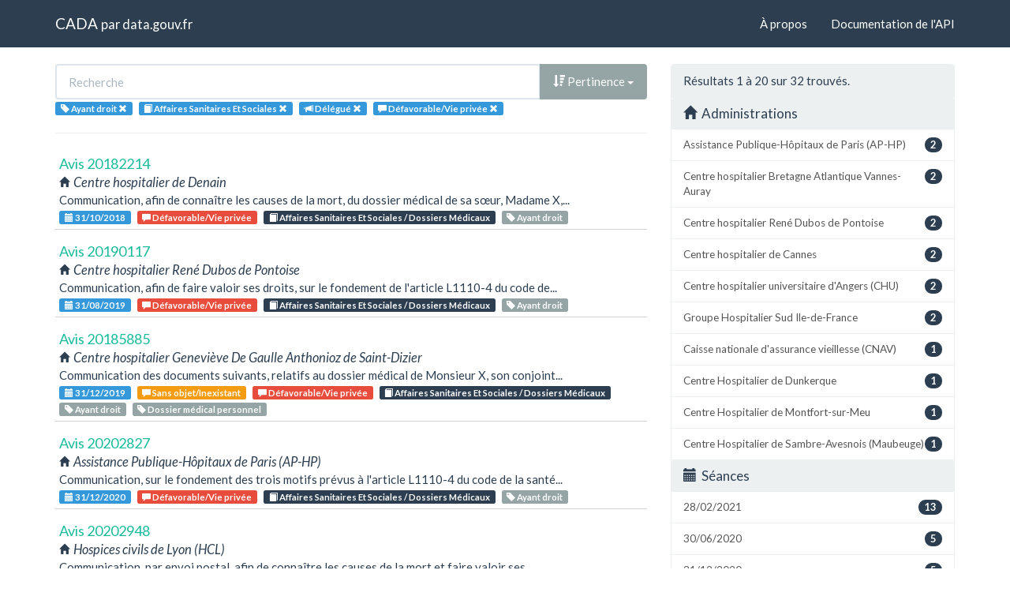

--- FILE ---
content_type: text/html; charset=utf-8
request_url: https://cada.data.gouv.fr/search?topic=Affaires+Sanitaires+Et+Sociales+&page=1&tag=Ayant+droit&part=4&meaning=D%C3%A9favorable%2FVie+priv%C3%A9e
body_size: 5238
content:
<!doctype html>
<html lang="fr">
<head>
    <meta charset="utf-8">
    <meta name="viewport" content="width=device-width, initial-scale=1">
    <link rel="icon" href="data:," />

    <title>Recherche - CADA</title>

    
    <link rel="stylesheet" href="/static/css/cada.min.css?6f0de776" />
    
</head>
<body>
    <main class="wrapper">
        <nav class="navbar navbar-default navbar-static-top" role="navigation">
            <div class="container">
                <!-- Brand and toggle get grouped for better mobile display -->
                <div class="navbar-header">
                    <button type="button" class="navbar-toggle" data-toggle="collapse" data-target=".navbar-collapse">
                        <span class="sr-only">Toggle navigation</span>
                        <span class="icon-bar"></span>
                        <span class="icon-bar"></span>
                        <span class="icon-bar"></span>
                    </button>
                    <div class="navbar-brand">
                        <a href="/">CADA</a>
                        <small>
                        par
                        <a href="http://www.data.gouv.fr">data.gouv.fr</a>
                        </small>
                    </div>
                </div>

                <div class="collapse navbar-collapse">
                    <ul class="nav navbar-nav navbar-right">
                        <li><a href="/about">À propos</a></li>
                        <li><a href="/api/">Documentation de l'API</a></li>
                    </ul>
                    
                    
                    
                </div>
            </div>
        </nav>


        <div class="container">
            

            <div class="page">
            
<div class="row">
    <div class="col-md-8">

        <div class="row">
            <form class="col-lg-12" action="/search?topic=Affaires+Sanitaires+Et+Sociales+&amp;page=1&amp;tag=Ayant+droit&amp;part=4&amp;meaning=D%C3%A9favorable%2FVie+priv%C3%A9e">
                <div class="input-group">
                    <input type="text" name="q" class="form-control"
                        placeholder="Recherche" value="">
                    <div class="input-group-btn">
                        <button type="button" class="btn btn-default dropdown-toggle" data-toggle="dropdown">
                            
                                <span class="glyphicon glyphicon-sort-by-attributes-alt"></span>
                                Pertinence
                            
                            <span class="caret"></span>
                        </button>
                        <ul class="dropdown-menu pull-right">
                            <li>
                                <a href="https://cada.data.gouv.fr/search?topic=Affaires+Sanitaires+Et+Sociales+&amp;page=1&amp;tag=Ayant+droit&amp;part=4&amp;meaning=D%C3%A9favorable%2FVie+priv%C3%A9e">
                                    Pertinence
                                </a>
                            </li>
                            
                                




<li>
    <a href="https://cada.data.gouv.fr/search?topic=Affaires+Sanitaires+Et+Sociales+&amp;tag=Ayant+droit&amp;part=4&amp;meaning=D%C3%A9favorable%2FVie+priv%C3%A9e&amp;sort=topic+asc">
        <span class="glyphicon glyphicon-sort-by-alphabet"></span>
        Thème
    </a>
</li>


<li>
    <a href="https://cada.data.gouv.fr/search?topic=Affaires+Sanitaires+Et+Sociales+&amp;tag=Ayant+droit&amp;part=4&amp;meaning=D%C3%A9favorable%2FVie+priv%C3%A9e&amp;sort=topic+desc">
        <span class="glyphicon glyphicon-sort-by-alphabet-alt"></span>
        Thème
    </a>
</li>


                            
                                




<li>
    <a href="https://cada.data.gouv.fr/search?topic=Affaires+Sanitaires+Et+Sociales+&amp;tag=Ayant+droit&amp;part=4&amp;meaning=D%C3%A9favorable%2FVie+priv%C3%A9e&amp;sort=administration+asc">
        <span class="glyphicon glyphicon-sort-by-alphabet"></span>
        Administration
    </a>
</li>


<li>
    <a href="https://cada.data.gouv.fr/search?topic=Affaires+Sanitaires+Et+Sociales+&amp;tag=Ayant+droit&amp;part=4&amp;meaning=D%C3%A9favorable%2FVie+priv%C3%A9e&amp;sort=administration+desc">
        <span class="glyphicon glyphicon-sort-by-alphabet-alt"></span>
        Administration
    </a>
</li>


                            
                                




<li>
    <a href="https://cada.data.gouv.fr/search?topic=Affaires+Sanitaires+Et+Sociales+&amp;tag=Ayant+droit&amp;part=4&amp;meaning=D%C3%A9favorable%2FVie+priv%C3%A9e&amp;sort=session+desc">
        <span class="glyphicon glyphicon-sort-by-order-alt"></span>
        Séance
    </a>
</li>


<li>
    <a href="https://cada.data.gouv.fr/search?topic=Affaires+Sanitaires+Et+Sociales+&amp;tag=Ayant+droit&amp;part=4&amp;meaning=D%C3%A9favorable%2FVie+priv%C3%A9e&amp;sort=session+asc">
        <span class="glyphicon glyphicon-sort-by-order"></span>
        Séance
    </a>
</li>


                            
                        </ul>
                    </div>
                </div>
            </form>
        </div>

        <div class="row">
            <div class="col-sm-12 label-list">
                



                



                


<span class="tag label label-info" title="Mot-clé">
    
    <span class="glyphicon glyphicon-tag"></span>
    
    <span>Ayant droit</span>
    <a href="https://cada.data.gouv.fr/search?topic=Affaires+Sanitaires+Et+Sociales+&part=4&meaning=D%C3%A9favorable%2FVie+priv%C3%A9e">
        <span class="close-icon glyphicon glyphicon-remove"></span>
    </a>
</span>


                


<span class="tag label label-info" title="Thème">
    
    <span class="glyphicon glyphicon-book"></span>
    
    <span>Affaires Sanitaires Et Sociales </span>
    <a href="https://cada.data.gouv.fr/search?tag=Ayant+droit&part=4&meaning=D%C3%A9favorable%2FVie+priv%C3%A9e">
        <span class="close-icon glyphicon glyphicon-remove"></span>
    </a>
</span>


                


<span class="tag label label-info" title="Mode de consultation">
    
    <span class="glyphicon glyphicon-bullhorn"></span>
    
    <span>Délégué</span>
    <a href="https://cada.data.gouv.fr/search?topic=Affaires+Sanitaires+Et+Sociales+&tag=Ayant+droit&meaning=D%C3%A9favorable%2FVie+priv%C3%A9e">
        <span class="close-icon glyphicon glyphicon-remove"></span>
    </a>
</span>


                


<span class="tag label label-info" title="Conclusion">
    
    <span class="glyphicon glyphicon-comment"></span>
    
    <span>Défavorable/Vie privée</span>
    <a href="https://cada.data.gouv.fr/search?topic=Affaires+Sanitaires+Et+Sociales+&tag=Ayant+droit&part=4">
        <span class="close-icon glyphicon glyphicon-remove"></span>
    </a>
</span>


            </div>
        </div>

        <hr/>

        <ul class="list-unstyled search-result">
            
            <li>
                <a class="title" href="/20182214/">
                    Avis 20182214
                </a>
                <div class="subtitle">
                    <span class="glyphicon glyphicon-home"></span>
                    Centre hospitalier de Denain
                </div>
                <div class="excerpt">Communication, afin de connaître les causes de la mort, du dossier médical de sa sœur, Madame X,...</div>
                <div class="label-list">
                    <a class="label label-info" title="Séance"
                        href="/search?session=2018-10-31">
                        <span class="glyphicon glyphicon-calendar"></span>
                        31/10/2018
                    </a>
                    
                    <a
                        
                        class="label label-danger"
                        
                        title="Conclusion"
                        href="/search?meaning=D%C3%A9favorable%2FVie+priv%C3%A9e">
                        <span class="glyphicon glyphicon-comment"></span>
                        Défavorable/Vie privée
                    </a>
                    
                    
                    <a class="label label-primary" title="Thème"
                        href="/search?topic=Affaires+Sanitaires+Et+Sociales+%2F+Dossiers+M%C3%A9dicaux">
                        <span class="glyphicon glyphicon-book"></span>
                        Affaires Sanitaires Et Sociales / Dossiers Médicaux
                    </a>
                    
                    
                    <a class="label label-default" title="Tag"
                        href="/search?tag=Ayant+droit">
                        <span class="glyphicon glyphicon-tag"></span>
                        Ayant droit
                    </a>
                    
                </div>
            </li>
            
            <li>
                <a class="title" href="/20190117/">
                    Avis 20190117
                </a>
                <div class="subtitle">
                    <span class="glyphicon glyphicon-home"></span>
                    Centre hospitalier René Dubos de Pontoise
                </div>
                <div class="excerpt">Communication, afin de faire valoir ses droits, sur le fondement de l&#39;article L1110-4 du code de...</div>
                <div class="label-list">
                    <a class="label label-info" title="Séance"
                        href="/search?session=2019-08-31">
                        <span class="glyphicon glyphicon-calendar"></span>
                        31/08/2019
                    </a>
                    
                    <a
                        
                        class="label label-danger"
                        
                        title="Conclusion"
                        href="/search?meaning=D%C3%A9favorable%2FVie+priv%C3%A9e">
                        <span class="glyphicon glyphicon-comment"></span>
                        Défavorable/Vie privée
                    </a>
                    
                    
                    <a class="label label-primary" title="Thème"
                        href="/search?topic=Affaires+Sanitaires+Et+Sociales+%2F+Dossiers+M%C3%A9dicaux">
                        <span class="glyphicon glyphicon-book"></span>
                        Affaires Sanitaires Et Sociales / Dossiers Médicaux
                    </a>
                    
                    
                    <a class="label label-default" title="Tag"
                        href="/search?tag=Ayant+droit">
                        <span class="glyphicon glyphicon-tag"></span>
                        Ayant droit
                    </a>
                    
                </div>
            </li>
            
            <li>
                <a class="title" href="/20185885/">
                    Avis 20185885
                </a>
                <div class="subtitle">
                    <span class="glyphicon glyphicon-home"></span>
                    Centre hospitalier Geneviève De Gaulle Anthonioz de Saint-Dizier
                </div>
                <div class="excerpt">Communication des documents suivants, relatifs au dossier médical de Monsieur X, son conjoint...</div>
                <div class="label-list">
                    <a class="label label-info" title="Séance"
                        href="/search?session=2019-12-31">
                        <span class="glyphicon glyphicon-calendar"></span>
                        31/12/2019
                    </a>
                    
                    <a
                        
                        class="label label-warning"
                        
                        title="Conclusion"
                        href="/search?meaning=Sans+objet%2FInexistant">
                        <span class="glyphicon glyphicon-comment"></span>
                        Sans objet/Inexistant
                    </a>
                    
                    <a
                        
                        class="label label-danger"
                        
                        title="Conclusion"
                        href="/search?meaning=D%C3%A9favorable%2FVie+priv%C3%A9e">
                        <span class="glyphicon glyphicon-comment"></span>
                        Défavorable/Vie privée
                    </a>
                    
                    
                    <a class="label label-primary" title="Thème"
                        href="/search?topic=Affaires+Sanitaires+Et+Sociales+%2F+Dossiers+M%C3%A9dicaux">
                        <span class="glyphicon glyphicon-book"></span>
                        Affaires Sanitaires Et Sociales / Dossiers Médicaux
                    </a>
                    
                    
                    <a class="label label-default" title="Tag"
                        href="/search?tag=Ayant+droit">
                        <span class="glyphicon glyphicon-tag"></span>
                        Ayant droit
                    </a>
                    
                    <a class="label label-default" title="Tag"
                        href="/search?tag=Dossier+m%C3%A9dical+personnel">
                        <span class="glyphicon glyphicon-tag"></span>
                        Dossier médical personnel
                    </a>
                    
                </div>
            </li>
            
            <li>
                <a class="title" href="/20202827/">
                    Avis 20202827
                </a>
                <div class="subtitle">
                    <span class="glyphicon glyphicon-home"></span>
                    Assistance Publique-Hôpitaux de Paris (AP-HP)
                </div>
                <div class="excerpt">Communication, sur le fondement des trois motifs prévus à l&#39;article L1110-4 du code de la santé...</div>
                <div class="label-list">
                    <a class="label label-info" title="Séance"
                        href="/search?session=2020-12-31">
                        <span class="glyphicon glyphicon-calendar"></span>
                        31/12/2020
                    </a>
                    
                    <a
                        
                        class="label label-danger"
                        
                        title="Conclusion"
                        href="/search?meaning=D%C3%A9favorable%2FVie+priv%C3%A9e">
                        <span class="glyphicon glyphicon-comment"></span>
                        Défavorable/Vie privée
                    </a>
                    
                    
                    <a class="label label-primary" title="Thème"
                        href="/search?topic=Affaires+Sanitaires+Et+Sociales+%2F+Dossiers+M%C3%A9dicaux">
                        <span class="glyphicon glyphicon-book"></span>
                        Affaires Sanitaires Et Sociales / Dossiers Médicaux
                    </a>
                    
                    
                    <a class="label label-default" title="Tag"
                        href="/search?tag=Ayant+droit">
                        <span class="glyphicon glyphicon-tag"></span>
                        Ayant droit
                    </a>
                    
                </div>
            </li>
            
            <li>
                <a class="title" href="/20202948/">
                    Avis 20202948
                </a>
                <div class="subtitle">
                    <span class="glyphicon glyphicon-home"></span>
                    Hospices civils de Lyon (HCL)
                </div>
                <div class="excerpt">Communication, par envoi postal, afin de connaître les causes de la mort et faire valoir ses...</div>
                <div class="label-list">
                    <a class="label label-info" title="Séance"
                        href="/search?session=2020-12-31">
                        <span class="glyphicon glyphicon-calendar"></span>
                        31/12/2020
                    </a>
                    
                    <a
                        
                        class="label label-danger"
                        
                        title="Conclusion"
                        href="/search?meaning=D%C3%A9favorable%2FVie+priv%C3%A9e">
                        <span class="glyphicon glyphicon-comment"></span>
                        Défavorable/Vie privée
                    </a>
                    
                    
                    <a class="label label-primary" title="Thème"
                        href="/search?topic=Affaires+Sanitaires+Et+Sociales+%2F+Dossiers+M%C3%A9dicaux">
                        <span class="glyphicon glyphicon-book"></span>
                        Affaires Sanitaires Et Sociales / Dossiers Médicaux
                    </a>
                    
                    
                    <a class="label label-default" title="Tag"
                        href="/search?tag=Ayant+droit">
                        <span class="glyphicon glyphicon-tag"></span>
                        Ayant droit
                    </a>
                    
                </div>
            </li>
            
            <li>
                <a class="title" href="/20203198/">
                    Avis 20203198
                </a>
                <div class="subtitle">
                    <span class="glyphicon glyphicon-home"></span>
                    Centre hospitalier Robert Bisson de Lisieux
                </div>
                <div class="excerpt">Communication, sur le fondement des trois motifs prévus à l&#39;article L1110-4 du code de la santé...</div>
                <div class="label-list">
                    <a class="label label-info" title="Séance"
                        href="/search?session=2020-12-31">
                        <span class="glyphicon glyphicon-calendar"></span>
                        31/12/2020
                    </a>
                    
                    <a
                        
                        class="label label-danger"
                        
                        title="Conclusion"
                        href="/search?meaning=D%C3%A9favorable%2FVie+priv%C3%A9e">
                        <span class="glyphicon glyphicon-comment"></span>
                        Défavorable/Vie privée
                    </a>
                    
                    
                    <a class="label label-primary" title="Thème"
                        href="/search?topic=Affaires+Sanitaires+Et+Sociales+%2F+Dossiers+M%C3%A9dicaux">
                        <span class="glyphicon glyphicon-book"></span>
                        Affaires Sanitaires Et Sociales / Dossiers Médicaux
                    </a>
                    
                    
                    <a class="label label-default" title="Tag"
                        href="/search?tag=Ayant+droit">
                        <span class="glyphicon glyphicon-tag"></span>
                        Ayant droit
                    </a>
                    
                </div>
            </li>
            
            <li>
                <a class="title" href="/20203467/">
                    Avis 20203467
                </a>
                <div class="subtitle">
                    <span class="glyphicon glyphicon-home"></span>
                    Groupe hospitalier intercommunal Le Raincy-Montfermeil
                </div>
                <div class="excerpt">Communication de l’intégralité du dossier médical de son père, suivi dans l&#39;établissement depuis...</div>
                <div class="label-list">
                    <a class="label label-info" title="Séance"
                        href="/search?session=2020-12-31">
                        <span class="glyphicon glyphicon-calendar"></span>
                        31/12/2020
                    </a>
                    
                    <a
                        
                        class="label label-danger"
                        
                        title="Conclusion"
                        href="/search?meaning=D%C3%A9favorable%2FVie+priv%C3%A9e">
                        <span class="glyphicon glyphicon-comment"></span>
                        Défavorable/Vie privée
                    </a>
                    
                    
                    <a class="label label-primary" title="Thème"
                        href="/search?topic=Affaires+Sanitaires+Et+Sociales+%2F+Dossiers+M%C3%A9dicaux">
                        <span class="glyphicon glyphicon-book"></span>
                        Affaires Sanitaires Et Sociales / Dossiers Médicaux
                    </a>
                    
                    
                    <a class="label label-default" title="Tag"
                        href="/search?tag=Ayant+droit">
                        <span class="glyphicon glyphicon-tag"></span>
                        Ayant droit
                    </a>
                    
                </div>
            </li>
            
            <li>
                <a class="title" href="/20200414/">
                    Avis 20200414
                </a>
                <div class="subtitle">
                    <span class="glyphicon glyphicon-home"></span>
                    Etablissement d&#39;hébergement pour personnes âgées dépendantes de Salève-Glières (EHPAD 74)
                </div>
                <div class="excerpt">Communication, afin de connaître les causes de la mort et de défendre la mémoire de la défunte,...</div>
                <div class="label-list">
                    <a class="label label-info" title="Séance"
                        href="/search?session=2020-06-30">
                        <span class="glyphicon glyphicon-calendar"></span>
                        30/06/2020
                    </a>
                    
                    <a
                        
                        class="label label-danger"
                        
                        title="Conclusion"
                        href="/search?meaning=D%C3%A9favorable%2FVie+priv%C3%A9e">
                        <span class="glyphicon glyphicon-comment"></span>
                        Défavorable/Vie privée
                    </a>
                    
                    
                    <a class="label label-primary" title="Thème"
                        href="/search?topic=Affaires+Sanitaires+Et+Sociales+%2F+Dossiers+M%C3%A9dicaux">
                        <span class="glyphicon glyphicon-book"></span>
                        Affaires Sanitaires Et Sociales / Dossiers Médicaux
                    </a>
                    
                    
                    <a class="label label-default" title="Tag"
                        href="/search?tag=Ayant+droit">
                        <span class="glyphicon glyphicon-tag"></span>
                        Ayant droit
                    </a>
                    
                </div>
            </li>
            
            <li>
                <a class="title" href="/20200492/">
                    Avis 20200492
                </a>
                <div class="subtitle">
                    <span class="glyphicon glyphicon-home"></span>
                    Centre hospitalier universitaire d&#39;Angers (CHU)
                </div>
                <div class="excerpt">Communication sur le fondement des trois motifs prévus à l&#39;article L1110-4 du code de la santé...</div>
                <div class="label-list">
                    <a class="label label-info" title="Séance"
                        href="/search?session=2020-06-30">
                        <span class="glyphicon glyphicon-calendar"></span>
                        30/06/2020
                    </a>
                    
                    <a
                        
                        class="label label-warning"
                        
                        title="Conclusion"
                        href="/search?meaning=Sans+objet%2FCommuniqu%C3%A9">
                        <span class="glyphicon glyphicon-comment"></span>
                        Sans objet/Communiqué
                    </a>
                    
                    <a
                        
                        class="label label-danger"
                        
                        title="Conclusion"
                        href="/search?meaning=D%C3%A9favorable%2FVie+priv%C3%A9e">
                        <span class="glyphicon glyphicon-comment"></span>
                        Défavorable/Vie privée
                    </a>
                    
                    
                    <a class="label label-primary" title="Thème"
                        href="/search?topic=Affaires+Sanitaires+Et+Sociales+%2F+Dossiers+M%C3%A9dicaux">
                        <span class="glyphicon glyphicon-book"></span>
                        Affaires Sanitaires Et Sociales / Dossiers Médicaux
                    </a>
                    
                    
                    <a class="label label-default" title="Tag"
                        href="/search?tag=Ayant+droit">
                        <span class="glyphicon glyphicon-tag"></span>
                        Ayant droit
                    </a>
                    
                </div>
            </li>
            
            <li>
                <a class="title" href="/20200709/">
                    Avis 20200709
                </a>
                <div class="subtitle">
                    <span class="glyphicon glyphicon-home"></span>
                    Centre Hospitalier de Dunkerque
                </div>
                <div class="excerpt">Communication de l’intégralité du dossier médical de sa mère, Madame X, décédée le X, notamment...</div>
                <div class="label-list">
                    <a class="label label-info" title="Séance"
                        href="/search?session=2020-06-30">
                        <span class="glyphicon glyphicon-calendar"></span>
                        30/06/2020
                    </a>
                    
                    <a
                        
                        class="label label-danger"
                        
                        title="Conclusion"
                        href="/search?meaning=D%C3%A9favorable%2FVie+priv%C3%A9e">
                        <span class="glyphicon glyphicon-comment"></span>
                        Défavorable/Vie privée
                    </a>
                    
                    
                    <a class="label label-primary" title="Thème"
                        href="/search?topic=Affaires+Sanitaires+Et+Sociales+%2F+Dossiers+M%C3%A9dicaux">
                        <span class="glyphicon glyphicon-book"></span>
                        Affaires Sanitaires Et Sociales / Dossiers Médicaux
                    </a>
                    
                    
                    <a class="label label-default" title="Tag"
                        href="/search?tag=Ayant+droit">
                        <span class="glyphicon glyphicon-tag"></span>
                        Ayant droit
                    </a>
                    
                </div>
            </li>
            
            <li>
                <a class="title" href="/20200764/">
                    Avis 20200764
                </a>
                <div class="subtitle">
                    <span class="glyphicon glyphicon-home"></span>
                    Centre hospitalier René Dubos de Pontoise
                </div>
                <div class="excerpt">Communication, afin de connaître les causes de la mort, sur le fondement de l&#39;article L1110-4 du...</div>
                <div class="label-list">
                    <a class="label label-info" title="Séance"
                        href="/search?session=2020-06-30">
                        <span class="glyphicon glyphicon-calendar"></span>
                        30/06/2020
                    </a>
                    
                    <a
                        
                        class="label label-danger"
                        
                        title="Conclusion"
                        href="/search?meaning=D%C3%A9favorable%2FVie+priv%C3%A9e">
                        <span class="glyphicon glyphicon-comment"></span>
                        Défavorable/Vie privée
                    </a>
                    
                    
                    <a class="label label-primary" title="Thème"
                        href="/search?topic=Affaires+Sanitaires+Et+Sociales+%2F+Dossiers+M%C3%A9dicaux">
                        <span class="glyphicon glyphicon-book"></span>
                        Affaires Sanitaires Et Sociales / Dossiers Médicaux
                    </a>
                    
                    
                    <a class="label label-default" title="Tag"
                        href="/search?tag=Ayant+droit">
                        <span class="glyphicon glyphicon-tag"></span>
                        Ayant droit
                    </a>
                    
                </div>
            </li>
            
            <li>
                <a class="title" href="/20200987/">
                    Avis 20200987
                </a>
                <div class="subtitle">
                    <span class="glyphicon glyphicon-home"></span>
                    Centre hospitalier universitaire d&#39;Angers (CHU)
                </div>
                <div class="excerpt">Communication, sur le fondement des trois motifs prévus à l&#39;article L1110-4 du code de la santé...</div>
                <div class="label-list">
                    <a class="label label-info" title="Séance"
                        href="/search?session=2020-06-30">
                        <span class="glyphicon glyphicon-calendar"></span>
                        30/06/2020
                    </a>
                    
                    <a
                        
                        class="label label-warning"
                        
                        title="Conclusion"
                        href="/search?meaning=Sans+objet%2FCommuniqu%C3%A9">
                        <span class="glyphicon glyphicon-comment"></span>
                        Sans objet/Communiqué
                    </a>
                    
                    <a
                        
                        class="label label-danger"
                        
                        title="Conclusion"
                        href="/search?meaning=D%C3%A9favorable%2FVie+priv%C3%A9e">
                        <span class="glyphicon glyphicon-comment"></span>
                        Défavorable/Vie privée
                    </a>
                    
                    
                    <a class="label label-primary" title="Thème"
                        href="/search?topic=Affaires+Sanitaires+Et+Sociales+%2F+Dossiers+M%C3%A9dicaux">
                        <span class="glyphicon glyphicon-book"></span>
                        Affaires Sanitaires Et Sociales / Dossiers Médicaux
                    </a>
                    
                    
                    <a class="label label-default" title="Tag"
                        href="/search?tag=Ayant+droit">
                        <span class="glyphicon glyphicon-tag"></span>
                        Ayant droit
                    </a>
                    
                </div>
            </li>
            
            <li>
                <a class="title" href="/20201759/">
                    Avis 20201759
                </a>
                <div class="subtitle">
                    <span class="glyphicon glyphicon-home"></span>
                    Centre hospitalier de Guéret
                </div>
                <div class="excerpt">Communication par consultation sur place, sur le fondement des trois motifs prévus à l&#39;article...</div>
                <div class="label-list">
                    <a class="label label-info" title="Séance"
                        href="/search?session=2020-09-30">
                        <span class="glyphicon glyphicon-calendar"></span>
                        30/09/2020
                    </a>
                    
                    <a
                        
                        class="label label-danger"
                        
                        title="Conclusion"
                        href="/search?meaning=D%C3%A9favorable%2FVie+priv%C3%A9e">
                        <span class="glyphicon glyphicon-comment"></span>
                        Défavorable/Vie privée
                    </a>
                    
                    
                    <a class="label label-primary" title="Thème"
                        href="/search?topic=Affaires+Sanitaires+Et+Sociales+%2F+Dossiers+M%C3%A9dicaux">
                        <span class="glyphicon glyphicon-book"></span>
                        Affaires Sanitaires Et Sociales / Dossiers Médicaux
                    </a>
                    
                    
                    <a class="label label-default" title="Tag"
                        href="/search?tag=Ayant+droit">
                        <span class="glyphicon glyphicon-tag"></span>
                        Ayant droit
                    </a>
                    
                </div>
            </li>
            
            <li>
                <a class="title" href="/20201814/">
                    Avis 20201814
                </a>
                <div class="subtitle">
                    <span class="glyphicon glyphicon-home"></span>
                    Centre hospitalier du Sud Seine-et-Marne
                </div>
                <div class="excerpt">Communication, sur le fondement des trois motifs prévus à l&#39;article L1110-4 du code de la santé...</div>
                <div class="label-list">
                    <a class="label label-info" title="Séance"
                        href="/search?session=2020-12-31">
                        <span class="glyphicon glyphicon-calendar"></span>
                        31/12/2020
                    </a>
                    
                    <a
                        
                        class="label label-success"
                        
                        title="Conclusion"
                        href="/search?meaning=Favorable%2FSauf+vie+priv%C3%A9e">
                        <span class="glyphicon glyphicon-comment"></span>
                        Favorable/Sauf vie privée
                    </a>
                    
                    <a
                        
                        class="label label-danger"
                        
                        title="Conclusion"
                        href="/search?meaning=D%C3%A9favorable%2FVie+priv%C3%A9e">
                        <span class="glyphicon glyphicon-comment"></span>
                        Défavorable/Vie privée
                    </a>
                    
                    
                    <a class="label label-primary" title="Thème"
                        href="/search?topic=Affaires+Sanitaires+Et+Sociales+%2F+Dossiers+M%C3%A9dicaux">
                        <span class="glyphicon glyphicon-book"></span>
                        Affaires Sanitaires Et Sociales / Dossiers Médicaux
                    </a>
                    
                    
                    <a class="label label-default" title="Tag"
                        href="/search?tag=Ayant+droit">
                        <span class="glyphicon glyphicon-tag"></span>
                        Ayant droit
                    </a>
                    
                </div>
            </li>
            
            <li>
                <a class="title" href="/20204368/">
                    Avis 20204368
                </a>
                <div class="subtitle">
                    <span class="glyphicon glyphicon-home"></span>
                    Filieris direction régionale de l&#39;Est
                </div>
                <div class="excerpt">Communication, par voie postale à son domicile à ses frais, afin de connaître les causes de la...</div>
                <div class="label-list">
                    <a class="label label-info" title="Séance"
                        href="/search?session=2021-02-28">
                        <span class="glyphicon glyphicon-calendar"></span>
                        28/02/2021
                    </a>
                    
                    <a
                        
                        class="label label-danger"
                        
                        title="Conclusion"
                        href="/search?meaning=D%C3%A9favorable%2FVie+priv%C3%A9e">
                        <span class="glyphicon glyphicon-comment"></span>
                        Défavorable/Vie privée
                    </a>
                    
                    
                    <a class="label label-primary" title="Thème"
                        href="/search?topic=Affaires+Sanitaires+Et+Sociales+%2F+Dossiers+M%C3%A9dicaux">
                        <span class="glyphicon glyphicon-book"></span>
                        Affaires Sanitaires Et Sociales / Dossiers Médicaux
                    </a>
                    
                    
                    <a class="label label-default" title="Tag"
                        href="/search?tag=Ayant+droit">
                        <span class="glyphicon glyphicon-tag"></span>
                        Ayant droit
                    </a>
                    
                </div>
            </li>
            
            <li>
                <a class="title" href="/20205002/">
                    Avis 20205002
                </a>
                <div class="subtitle">
                    <span class="glyphicon glyphicon-home"></span>
                    Centre hospitalier Eure-Seine d&#39;Evreux
                </div>
                <div class="excerpt">Communication, afin de faire valoir ses droits dans le cadre d&#39;une assurance, sur le fondement...</div>
                <div class="label-list">
                    <a class="label label-info" title="Séance"
                        href="/search?session=2021-02-28">
                        <span class="glyphicon glyphicon-calendar"></span>
                        28/02/2021
                    </a>
                    
                    <a
                        
                        class="label label-danger"
                        
                        title="Conclusion"
                        href="/search?meaning=D%C3%A9favorable%2FVie+priv%C3%A9e">
                        <span class="glyphicon glyphicon-comment"></span>
                        Défavorable/Vie privée
                    </a>
                    
                    
                    <a class="label label-primary" title="Thème"
                        href="/search?topic=Affaires+Sanitaires+Et+Sociales+%2F+Dossiers+M%C3%A9dicaux">
                        <span class="glyphicon glyphicon-book"></span>
                        Affaires Sanitaires Et Sociales / Dossiers Médicaux
                    </a>
                    
                    
                    <a class="label label-default" title="Tag"
                        href="/search?tag=Ayant+droit">
                        <span class="glyphicon glyphicon-tag"></span>
                        Ayant droit
                    </a>
                    
                </div>
            </li>
            
            <li>
                <a class="title" href="/20205419/">
                    Avis 20205419
                </a>
                <div class="subtitle">
                    <span class="glyphicon glyphicon-home"></span>
                    Etablissement public de santé Alsace-Nord (EPSAN)
                </div>
                <div class="excerpt">Consultation du dossier médical et du suivi thérapeutique individualisé de son frère, Monsieur...</div>
                <div class="label-list">
                    <a class="label label-info" title="Séance"
                        href="/search?session=2021-02-28">
                        <span class="glyphicon glyphicon-calendar"></span>
                        28/02/2021
                    </a>
                    
                    <a
                        
                        class="label label-danger"
                        
                        title="Conclusion"
                        href="/search?meaning=D%C3%A9favorable%2FVie+priv%C3%A9e">
                        <span class="glyphicon glyphicon-comment"></span>
                        Défavorable/Vie privée
                    </a>
                    
                    
                    <a class="label label-primary" title="Thème"
                        href="/search?topic=Affaires+Sanitaires+Et+Sociales+%2F+Dossiers+M%C3%A9dicaux">
                        <span class="glyphicon glyphicon-book"></span>
                        Affaires Sanitaires Et Sociales / Dossiers Médicaux
                    </a>
                    
                    
                    <a class="label label-default" title="Tag"
                        href="/search?tag=Ayant+droit">
                        <span class="glyphicon glyphicon-tag"></span>
                        Ayant droit
                    </a>
                    
                </div>
            </li>
            
            <li>
                <a class="title" href="/20205489/">
                    Avis 20205489
                </a>
                <div class="subtitle">
                    <span class="glyphicon glyphicon-home"></span>
                    Assistance Publique-Hôpitaux de Paris (AP-HP)
                </div>
                <div class="excerpt">Communication, afin de faire valoir ses droits, sur le fondement de l&#39;article L1110-4 du code de...</div>
                <div class="label-list">
                    <a class="label label-info" title="Séance"
                        href="/search?session=2021-02-28">
                        <span class="glyphicon glyphicon-calendar"></span>
                        28/02/2021
                    </a>
                    
                    <a
                        
                        class="label label-danger"
                        
                        title="Conclusion"
                        href="/search?meaning=D%C3%A9favorable%2FVie+priv%C3%A9e">
                        <span class="glyphicon glyphicon-comment"></span>
                        Défavorable/Vie privée
                    </a>
                    
                    
                    <a class="label label-primary" title="Thème"
                        href="/search?topic=Affaires+Sanitaires+Et+Sociales+%2F+Dossiers+M%C3%A9dicaux">
                        <span class="glyphicon glyphicon-book"></span>
                        Affaires Sanitaires Et Sociales / Dossiers Médicaux
                    </a>
                    
                    
                    <a class="label label-default" title="Tag"
                        href="/search?tag=Ayant+droit">
                        <span class="glyphicon glyphicon-tag"></span>
                        Ayant droit
                    </a>
                    
                </div>
            </li>
            
            <li>
                <a class="title" href="/20205503/">
                    Avis 20205503
                </a>
                <div class="subtitle">
                    <span class="glyphicon glyphicon-home"></span>
                    Centre Hospitalier de Montfort-sur-Meu
                </div>
                <div class="excerpt">Communication, afin de faire valoir ses droits dans le cadre d&#39;une succession, sur le fondement...</div>
                <div class="label-list">
                    <a class="label label-info" title="Séance"
                        href="/search?session=2021-02-28">
                        <span class="glyphicon glyphicon-calendar"></span>
                        28/02/2021
                    </a>
                    
                    <a
                        
                        class="label label-danger"
                        
                        title="Conclusion"
                        href="/search?meaning=D%C3%A9favorable%2FVie+priv%C3%A9e">
                        <span class="glyphicon glyphicon-comment"></span>
                        Défavorable/Vie privée
                    </a>
                    
                    
                    <a class="label label-primary" title="Thème"
                        href="/search?topic=Affaires+Sanitaires+Et+Sociales+%2F+Dossiers+M%C3%A9dicaux">
                        <span class="glyphicon glyphicon-book"></span>
                        Affaires Sanitaires Et Sociales / Dossiers Médicaux
                    </a>
                    
                    
                    <a class="label label-default" title="Tag"
                        href="/search?tag=Ayant+droit">
                        <span class="glyphicon glyphicon-tag"></span>
                        Ayant droit
                    </a>
                    
                </div>
            </li>
            
            <li>
                <a class="title" href="/20205522/">
                    Avis 20205522
                </a>
                <div class="subtitle">
                    <span class="glyphicon glyphicon-home"></span>
                    Groupe Hospitalier Sud Ile-de-France
                </div>
                <div class="excerpt">Communication, sur le fondement des trois motifs prévus à l&#39;article L1110-4 du code de la santé...</div>
                <div class="label-list">
                    <a class="label label-info" title="Séance"
                        href="/search?session=2021-02-28">
                        <span class="glyphicon glyphicon-calendar"></span>
                        28/02/2021
                    </a>
                    
                    <a
                        
                        class="label label-danger"
                        
                        title="Conclusion"
                        href="/search?meaning=D%C3%A9favorable%2FVie+priv%C3%A9e">
                        <span class="glyphicon glyphicon-comment"></span>
                        Défavorable/Vie privée
                    </a>
                    
                    
                    <a class="label label-primary" title="Thème"
                        href="/search?topic=Affaires+Sanitaires+Et+Sociales+%2F+Dossiers+M%C3%A9dicaux">
                        <span class="glyphicon glyphicon-book"></span>
                        Affaires Sanitaires Et Sociales / Dossiers Médicaux
                    </a>
                    
                    
                    <a class="label label-default" title="Tag"
                        href="/search?tag=Ayant+droit">
                        <span class="glyphicon glyphicon-tag"></span>
                        Ayant droit
                    </a>
                    
                </div>
            </li>
            
        </ul>

        




<div class="text-center">
    <ul class="pagination">
        <li class="disabled">
            <a href="https://cada.data.gouv.fr/search?topic=Affaires+Sanitaires+Et+Sociales+&page=1&tag=Ayant+droit&part=4&meaning=D%C3%A9favorable%2FVie+priv%C3%A9e" title="Première page">
                &laquo;
            </a>
        </li>
        <li class="disabled">
            <a href="https://cada.data.gouv.fr/search?topic=Affaires+Sanitaires+Et+Sociales+&page=0&tag=Ayant+droit&part=4&meaning=D%C3%A9favorable%2FVie+priv%C3%A9e" title="Page précédante">
                &lsaquo;
            </a>
        </li>
        
        <li class="active">
            <a href="https://cada.data.gouv.fr/search?topic=Affaires+Sanitaires+Et+Sociales+&page=1&tag=Ayant+droit&part=4&meaning=D%C3%A9favorable%2FVie+priv%C3%A9e">1</a>
        </li>
        
        <li >
            <a href="https://cada.data.gouv.fr/search?topic=Affaires+Sanitaires+Et+Sociales+&page=2&tag=Ayant+droit&part=4&meaning=D%C3%A9favorable%2FVie+priv%C3%A9e">2</a>
        </li>
        
        <li >
            <a href="https://cada.data.gouv.fr/search?topic=Affaires+Sanitaires+Et+Sociales+&page=2&tag=Ayant+droit&part=4&meaning=D%C3%A9favorable%2FVie+priv%C3%A9e" title="Page suivante">
                &rsaquo;
            </a>
        </li>
        <li >
            <a href="https://cada.data.gouv.fr/search?topic=Affaires+Sanitaires+Et+Sociales+&page=2&tag=Ayant+droit&part=4&meaning=D%C3%A9favorable%2FVie+priv%C3%A9e" title="Dernière page">
                &raquo;
            </a>
        </li>
    </ul>
</div>



    </div>
    <aside class="col-md-4">

        <div class="panel panel-default">
            <div class="panel-heading">
                
                    Résultats 1
                    à 20
                    sur 32 trouvés.
                
            </div>
            


<div class="panel-heading clickable" data-toggle="collapse" data-target="#collapse-administration">
    <h3 class="panel-title">
        <span class="glyphicon glyphicon-home"></span>
        Administrations
    </h3>
</div>
<div id="collapse-administration" class="list-group collapse in">
    
        
        <a href="https://cada.data.gouv.fr/search?topic=Affaires+Sanitaires+Et+Sociales+&amp;page=1&amp;tag=Ayant+droit&amp;part=4&amp;meaning=D%C3%A9favorable%2FVie+priv%C3%A9e&amp;administration=Assistance+Publique-H%C3%B4pitaux+de+Paris+%28AP-HP%29"
            class="list-group-item" title="Assistance Publique-Hôpitaux de Paris (AP-HP)">
            <span class="badge pull-right">2</span>
            Assistance Publique-Hôpitaux de Paris (AP-HP)
        </a>
        
    
        
        <a href="https://cada.data.gouv.fr/search?topic=Affaires+Sanitaires+Et+Sociales+&amp;page=1&amp;tag=Ayant+droit&amp;part=4&amp;meaning=D%C3%A9favorable%2FVie+priv%C3%A9e&amp;administration=Centre+hospitalier+Bretagne+Atlantique+Vannes-Auray"
            class="list-group-item" title="Centre hospitalier Bretagne Atlantique Vannes-Auray">
            <span class="badge pull-right">2</span>
            Centre hospitalier Bretagne Atlantique Vannes-Auray
        </a>
        
    
        
        <a href="https://cada.data.gouv.fr/search?topic=Affaires+Sanitaires+Et+Sociales+&amp;page=1&amp;tag=Ayant+droit&amp;part=4&amp;meaning=D%C3%A9favorable%2FVie+priv%C3%A9e&amp;administration=Centre+hospitalier+Ren%C3%A9+Dubos+de+Pontoise"
            class="list-group-item" title="Centre hospitalier René Dubos de Pontoise">
            <span class="badge pull-right">2</span>
            Centre hospitalier René Dubos de Pontoise
        </a>
        
    
        
        <a href="https://cada.data.gouv.fr/search?topic=Affaires+Sanitaires+Et+Sociales+&amp;page=1&amp;tag=Ayant+droit&amp;part=4&amp;meaning=D%C3%A9favorable%2FVie+priv%C3%A9e&amp;administration=Centre+hospitalier+de+Cannes"
            class="list-group-item" title="Centre hospitalier de Cannes">
            <span class="badge pull-right">2</span>
            Centre hospitalier de Cannes
        </a>
        
    
        
        <a href="https://cada.data.gouv.fr/search?topic=Affaires+Sanitaires+Et+Sociales+&amp;page=1&amp;tag=Ayant+droit&amp;part=4&amp;meaning=D%C3%A9favorable%2FVie+priv%C3%A9e&amp;administration=Centre+hospitalier+universitaire+d%27Angers+%28CHU%29"
            class="list-group-item" title="Centre hospitalier universitaire d&#39;Angers (CHU)">
            <span class="badge pull-right">2</span>
            Centre hospitalier universitaire d&#39;Angers (CHU)
        </a>
        
    
        
        <a href="https://cada.data.gouv.fr/search?topic=Affaires+Sanitaires+Et+Sociales+&amp;page=1&amp;tag=Ayant+droit&amp;part=4&amp;meaning=D%C3%A9favorable%2FVie+priv%C3%A9e&amp;administration=Groupe+Hospitalier+Sud+Ile-de-France"
            class="list-group-item" title="Groupe Hospitalier Sud Ile-de-France">
            <span class="badge pull-right">2</span>
            Groupe Hospitalier Sud Ile-de-France
        </a>
        
    
        
        <a href="https://cada.data.gouv.fr/search?topic=Affaires+Sanitaires+Et+Sociales+&amp;page=1&amp;tag=Ayant+droit&amp;part=4&amp;meaning=D%C3%A9favorable%2FVie+priv%C3%A9e&amp;administration=Caisse+nationale+d%27assurance+vieillesse+%28CNAV%29"
            class="list-group-item" title="Caisse nationale d&#39;assurance vieillesse (CNAV)">
            <span class="badge pull-right">1</span>
            Caisse nationale d&#39;assurance vieillesse (CNAV)
        </a>
        
    
        
        <a href="https://cada.data.gouv.fr/search?topic=Affaires+Sanitaires+Et+Sociales+&amp;page=1&amp;tag=Ayant+droit&amp;part=4&amp;meaning=D%C3%A9favorable%2FVie+priv%C3%A9e&amp;administration=Centre+Hospitalier+de+Dunkerque"
            class="list-group-item" title="Centre Hospitalier de Dunkerque">
            <span class="badge pull-right">1</span>
            Centre Hospitalier de Dunkerque
        </a>
        
    
        
        <a href="https://cada.data.gouv.fr/search?topic=Affaires+Sanitaires+Et+Sociales+&amp;page=1&amp;tag=Ayant+droit&amp;part=4&amp;meaning=D%C3%A9favorable%2FVie+priv%C3%A9e&amp;administration=Centre+Hospitalier+de+Montfort-sur-Meu"
            class="list-group-item" title="Centre Hospitalier de Montfort-sur-Meu">
            <span class="badge pull-right">1</span>
            Centre Hospitalier de Montfort-sur-Meu
        </a>
        
    
        
        <a href="https://cada.data.gouv.fr/search?topic=Affaires+Sanitaires+Et+Sociales+&amp;page=1&amp;tag=Ayant+droit&amp;part=4&amp;meaning=D%C3%A9favorable%2FVie+priv%C3%A9e&amp;administration=Centre+Hospitalier+de+Sambre-Avesnois+%28Maubeuge%29"
            class="list-group-item" title="Centre Hospitalier de Sambre-Avesnois (Maubeuge)">
            <span class="badge pull-right">1</span>
            Centre Hospitalier de Sambre-Avesnois (Maubeuge)
        </a>
        
    
</div>


            


<div class="panel-heading clickable" data-toggle="collapse" data-target="#collapse-session">
    <h3 class="panel-title">
        <span class="glyphicon glyphicon-calendar"></span>
        Séances
    </h3>
</div>
<div id="collapse-session" class="list-group collapse in">
    
        
        <a href="https://cada.data.gouv.fr/search?topic=Affaires+Sanitaires+Et+Sociales+&amp;page=1&amp;tag=Ayant+droit&amp;part=4&amp;meaning=D%C3%A9favorable%2FVie+priv%C3%A9e&amp;session=2021-02-28"
            class="list-group-item" title="28/02/2021">
            <span class="badge pull-right">13</span>
            28/02/2021
        </a>
        
    
        
        <a href="https://cada.data.gouv.fr/search?topic=Affaires+Sanitaires+Et+Sociales+&amp;page=1&amp;tag=Ayant+droit&amp;part=4&amp;meaning=D%C3%A9favorable%2FVie+priv%C3%A9e&amp;session=2020-06-30"
            class="list-group-item" title="30/06/2020">
            <span class="badge pull-right">5</span>
            30/06/2020
        </a>
        
    
        
        <a href="https://cada.data.gouv.fr/search?topic=Affaires+Sanitaires+Et+Sociales+&amp;page=1&amp;tag=Ayant+droit&amp;part=4&amp;meaning=D%C3%A9favorable%2FVie+priv%C3%A9e&amp;session=2020-12-31"
            class="list-group-item" title="31/12/2020">
            <span class="badge pull-right">5</span>
            31/12/2020
        </a>
        
    
        
        <a href="https://cada.data.gouv.fr/search?topic=Affaires+Sanitaires+Et+Sociales+&amp;page=1&amp;tag=Ayant+droit&amp;part=4&amp;meaning=D%C3%A9favorable%2FVie+priv%C3%A9e&amp;session=2021-04-30"
            class="list-group-item" title="30/04/2021">
            <span class="badge pull-right">5</span>
            30/04/2021
        </a>
        
    
        
        <a href="https://cada.data.gouv.fr/search?topic=Affaires+Sanitaires+Et+Sociales+&amp;page=1&amp;tag=Ayant+droit&amp;part=4&amp;meaning=D%C3%A9favorable%2FVie+priv%C3%A9e&amp;session=2018-10-31"
            class="list-group-item" title="31/10/2018">
            <span class="badge pull-right">1</span>
            31/10/2018
        </a>
        
    
        
        <a href="https://cada.data.gouv.fr/search?topic=Affaires+Sanitaires+Et+Sociales+&amp;page=1&amp;tag=Ayant+droit&amp;part=4&amp;meaning=D%C3%A9favorable%2FVie+priv%C3%A9e&amp;session=2019-08-31"
            class="list-group-item" title="31/08/2019">
            <span class="badge pull-right">1</span>
            31/08/2019
        </a>
        
    
        
        <a href="https://cada.data.gouv.fr/search?topic=Affaires+Sanitaires+Et+Sociales+&amp;page=1&amp;tag=Ayant+droit&amp;part=4&amp;meaning=D%C3%A9favorable%2FVie+priv%C3%A9e&amp;session=2019-12-31"
            class="list-group-item" title="31/12/2019">
            <span class="badge pull-right">1</span>
            31/12/2019
        </a>
        
    
        
        <a href="https://cada.data.gouv.fr/search?topic=Affaires+Sanitaires+Et+Sociales+&amp;page=1&amp;tag=Ayant+droit&amp;part=4&amp;meaning=D%C3%A9favorable%2FVie+priv%C3%A9e&amp;session=2020-09-30"
            class="list-group-item" title="30/09/2020">
            <span class="badge pull-right">1</span>
            30/09/2020
        </a>
        
    
</div>


            


<div class="panel-heading clickable" data-toggle="collapse" data-target="#collapse-tag">
    <h3 class="panel-title">
        <span class="glyphicon glyphicon-tags"></span>
        Mots-clés
    </h3>
</div>
<div id="collapse-tag" class="list-group collapse in">
    
        
    
        
        <a href="https://cada.data.gouv.fr/search?topic=Affaires+Sanitaires+Et+Sociales+&amp;page=1&amp;tag=Ayant+droit&amp;tag=Dossier+m%C3%A9dical+personnel&amp;part=4&amp;meaning=D%C3%A9favorable%2FVie+priv%C3%A9e"
            class="list-group-item" title="Dossier médical personnel">
            <span class="badge pull-right">2</span>
            Dossier médical personnel
        </a>
        
    
        
        <a href="https://cada.data.gouv.fr/search?topic=Affaires+Sanitaires+Et+Sociales+&amp;page=1&amp;tag=Ayant+droit&amp;tag=Dossier+personnel&amp;part=4&amp;meaning=D%C3%A9favorable%2FVie+priv%C3%A9e"
            class="list-group-item" title="Dossier personnel">
            <span class="badge pull-right">1</span>
            Dossier personnel
        </a>
        
    
        
        <a href="https://cada.data.gouv.fr/search?topic=Affaires+Sanitaires+Et+Sociales+&amp;page=1&amp;tag=Ayant+droit&amp;tag=Retraite&amp;part=4&amp;meaning=D%C3%A9favorable%2FVie+priv%C3%A9e"
            class="list-group-item" title="Retraite">
            <span class="badge pull-right">1</span>
            Retraite
        </a>
        
    
</div>


            



            


<div class="panel-heading clickable" data-toggle="collapse" data-target="#collapse-meaning">
    <h3 class="panel-title">
        <span class="glyphicon glyphicon-comment"></span>
        Conclusions
    </h3>
</div>
<div id="collapse-meaning" class="list-group collapse in">
    
        
    
        
        <a href="https://cada.data.gouv.fr/search?topic=Affaires+Sanitaires+Et+Sociales+&amp;page=1&amp;tag=Ayant+droit&amp;part=4&amp;meaning=D%C3%A9favorable%2FVie+priv%C3%A9e&amp;meaning=Sans+objet%2FCommuniqu%C3%A9"
            class="list-group-item" title="Sans objet/Communiqué">
            <span class="badge pull-right">3</span>
            Sans objet/Communiqué
        </a>
        
    
        
        <a href="https://cada.data.gouv.fr/search?topic=Affaires+Sanitaires+Et+Sociales+&amp;page=1&amp;tag=Ayant+droit&amp;part=4&amp;meaning=D%C3%A9favorable%2FVie+priv%C3%A9e&amp;meaning=Favorable"
            class="list-group-item" title="Favorable">
            <span class="badge pull-right">2</span>
            Favorable
        </a>
        
    
        
        <a href="https://cada.data.gouv.fr/search?topic=Affaires+Sanitaires+Et+Sociales+&amp;page=1&amp;tag=Ayant+droit&amp;part=4&amp;meaning=D%C3%A9favorable%2FVie+priv%C3%A9e&amp;meaning=Favorable%2FSauf+vie+priv%C3%A9e"
            class="list-group-item" title="Favorable/Sauf vie privée">
            <span class="badge pull-right">2</span>
            Favorable/Sauf vie privée
        </a>
        
    
        
        <a href="https://cada.data.gouv.fr/search?topic=Affaires+Sanitaires+Et+Sociales+&amp;page=1&amp;tag=Ayant+droit&amp;part=4&amp;meaning=D%C3%A9favorable%2FVie+priv%C3%A9e&amp;meaning=Favorable%2FArticle+L311-9"
            class="list-group-item" title="Favorable/Article L311-9">
            <span class="badge pull-right">1</span>
            Favorable/Article L311-9
        </a>
        
    
        
        <a href="https://cada.data.gouv.fr/search?topic=Affaires+Sanitaires+Et+Sociales+&amp;page=1&amp;tag=Ayant+droit&amp;part=4&amp;meaning=D%C3%A9favorable%2FVie+priv%C3%A9e&amp;meaning=Irrecevable%2FR%C3%A9vision+d%27avis"
            class="list-group-item" title="Irrecevable/Révision d&#39;avis">
            <span class="badge pull-right">1</span>
            Irrecevable/Révision d&#39;avis
        </a>
        
    
        
        <a href="https://cada.data.gouv.fr/search?topic=Affaires+Sanitaires+Et+Sociales+&amp;page=1&amp;tag=Ayant+droit&amp;part=4&amp;meaning=D%C3%A9favorable%2FVie+priv%C3%A9e&amp;meaning=Sans+objet%2FInexistant"
            class="list-group-item" title="Sans objet/Inexistant">
            <span class="badge pull-right">1</span>
            Sans objet/Inexistant
        </a>
        
    
</div>


            



        </div>

    </aside>
</div>


            </div>
        </div>

        <section class="footer">
    <div class="container">
        <footer class="row">

            <section class="col-xs-12 col-sm-6 col-md-4 col-lg-4">
                <h5>Ce site</h5>
                <p>Ce site est une réutilisation du <a href="https://www.data.gouv.fr/dataset/avis-et-conseils-de-la-cada">jeu de données Avis et conseil de la CADA</a> publié sur le site <a href="http://www.data.gouv.fr/">data.gouv.fr</a>.</p>
                <p>Il permet de rechercher et explorer simplement les avis et conseils émis par la CADA depuis 1984.</p>
            </section>

            <section class="col-xs-6 col-sm-3 col-md-2 col-lg-2">
                <h5>Réseau</h5>
                <ul>
                    <li><a href="https://www.info.gouv.fr/">info.gouv.fr</a></li>
                    <li><a href="https://www.france.fr/">France.fr</a></li>
                    <li><a href="https://www.legifrance.gouv.fr/">Legifrance.gouv.fr </a></li>
                    <li><a href="https://www.service-public.fr/">Service-public.fr</a></li>
                    <li><a href="https://opendatafrance.fr/">Opendata France</a></li>
                    <li><a href="https://www.cada.fr/">CADA.fr</a></li>
                </ul>
            </section>

            <section class="col-xs-6 col-sm-3 col-md-4 col-lg-4">
                <h5>Contact</h5>
                <ul>
                    <li><a href="https://twitter.com/Etalab">Twitter</a></li>
                    <li><a href="https://github.com/etalab">GitHub</a></li>
                    <li><a href="https://support.data.gouv.fr/">Support</a></li>
                </ul>
            </section>

            <section class="col-xs-9 col-xs-offset-3 col-sm-offset-0 col-sm-2 col-md-2 col-lg-2">
                <a href="https://www.etalab.gouv.fr/">
                <img class="logo" src="/static/img/etalab.svg" />
                </a>
            </section>

            <p class="bottom-right"><a href="#">Haut de page</a></p>

        </footer>
    </div>
</section>
    </main>

    
    <script type="text/javascript" src="/static/js/cada.min.js?917413cd"></script>
    
    

    
<!-- Piwik -->
<script type="text/javascript">
  var _paq = _paq || [];
  _paq.push(["trackPageView"]);
  _paq.push(["enableLinkTracking"]);

  (function() {
    var u=(("https:" == document.location.protocol) ? "https" : "http") + "://stats.data.gouv.fr/";
    _paq.push(["setTrackerUrl", u+"piwik.php"]);
    _paq.push(["setSiteId", "3"]);
    var d=document, g=d.createElement("script"), s=d.getElementsByTagName("script")[0]; g.type="text/javascript";
    g.defer=true; g.async=true; g.src=u+"piwik.js"; s.parentNode.insertBefore(g,s);
  })();
</script>
<!-- End Piwik Code -->

</body>
</html>